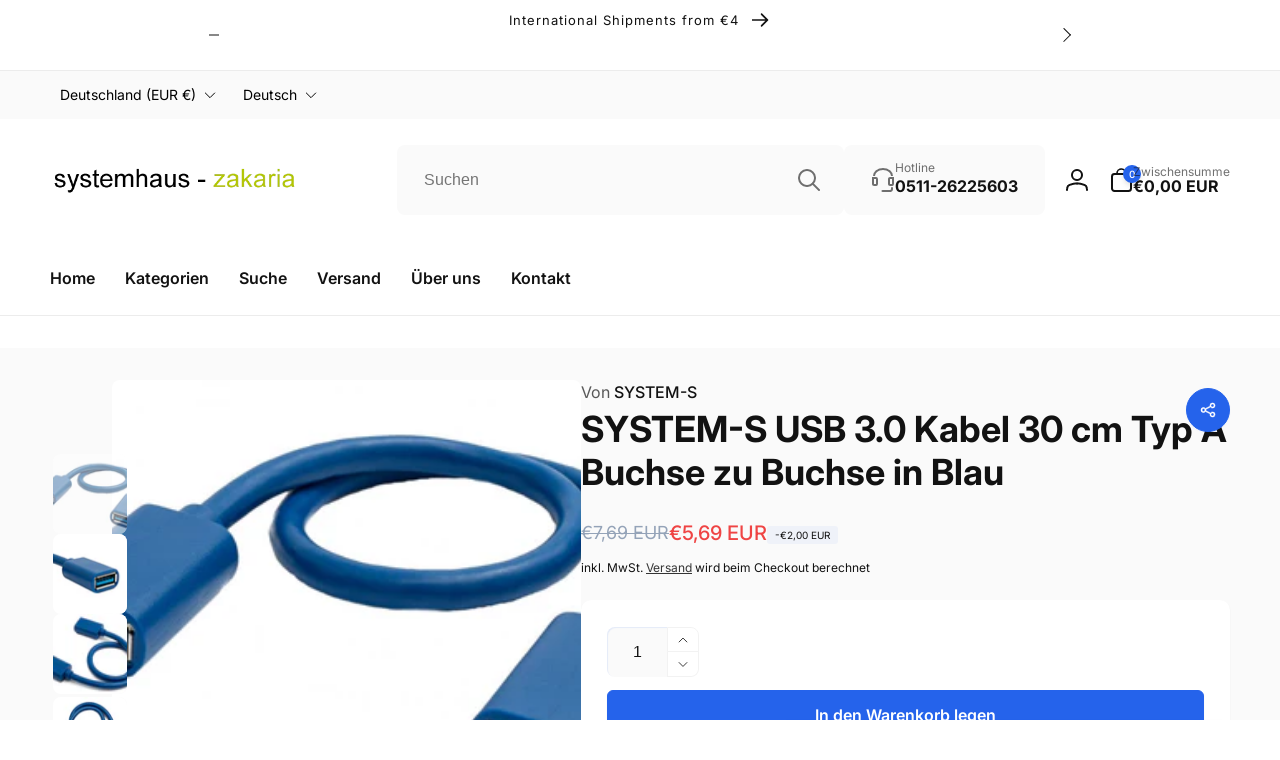

--- FILE ---
content_type: text/css
request_url: https://systemhauszakaria.com/cdn/shop/t/6/assets/component-cart-items.css?v=42795845083115558001745222250
body_size: 185
content:
.cart-items,.cart-items tbody{display:block;width:100%}.cart-items td,.cart-items th{padding:0;border:none}.cart-item{display:grid;grid-template:repeat(2,auto) / repeat(4,1fr);gap:1rem;margin-bottom:0}.cart-item:last-child{margin-bottom:1rem}.cart-item--border{border-bottom:.1rem solid rgba(var(--color-foreground),.05)}.cart-item__media{grid-row:1 / 3;width:auto}.cart-item__image{max-width:100%;height:auto}.cart-items .cart-item:not(:last-child) td.cart-item__totals,.cart-items .cart-item:not(:last-child) td.cart-item__media{padding-bottom:2rem}.cart-items .cart-item:not(:first-child) td:not(.cart-item__totals){padding-top:2rem}.cart-item>td+td{padding-left:1rem}td.cart-item__details{width:auto;grid-column:2 / 4}.cart-item__price-wrapper .cart-item__discounted-prices{display:flex;flex-direction:column;gap:.6rem}.cart-drawer .unit-price{margin-top:.6rem}@media screen and (max-width: 749px){.cart__item cart-remove-button{margin-left:0}.cart-item__quantity-wrapper .quantity{--add-width: 5rem}.cart-item__quantity-wrapper .quantity__input{border-radius:var(--inputs-radius)}}.cart-item__totals{position:relative;grid-column:2 / 5}td.cart-item__totals{padding-top:.5rem}.cart-items *.right{text-align:right}@media screen and (min-width: 750px){.cart-item__image{max-width:100%}}.cart-item__details{font-size:1.6rem;line-height:calc(1 + .4 / var(--font-body-scale))}.cart-item__details>*{margin:0}.cart-item__details>*+*{margin-top:.3rem}.cart-item__media{position:relative}.cart-item__name{text-decoration:none;display:block}.cart-item__price-wrapper>*{display:block;margin:0;padding:0}.cart-item__discounted-prices dd{margin:0}.cart-item__discounted-prices .cart-item__old-price{font-size:1.4rem}.cart-item__old-price{opacity:.7}.cart-item__final-price{font-weight:400}.product-option{font-size:1.4rem;word-break:break-all;line-height:calc(1 + .5 / var(--font-body-scale))}.cart-item__link{border-radius:.8rem}cart-remove-button{float:right}cart-remove-button .link{padding:0;margin:0 .1rem .1rem 0;display:flex}.cart-item .loading-overlay{top:auto;left:auto;right:0;width:calc(4.5rem / var(--font-body-scale))}.cart-item .loading-overlay .loading-overlay__spinner{height:1.8rem}.cart-item .loading-overlay:not(.hidden)~*{visibility:hidden}.cart-item__error{display:flex;align-items:flex-start}.cart-item__error-text{font-size:1.2rem;order:1}.cart-item__error-text+svg{flex-shrink:0;width:1.2rem;margin-right:.7rem}.cart-item__error-text:empty+svg{display:none}.product-option+.product-option{margin-top:.4rem}.product-option *{display:inline;margin:0}.cart-items thead th{text-transform:uppercase}@media screen and (max-width: 749px){.cart-items,.cart-items thead,.cart-items tbody{display:block;width:100%}.cart-item:last-child{margin-bottom:0}.cart-item__media{grid-row:1 / 3}.cart-item__details{grid-column:2 / 4}.cart-item__quantity-wrapper{flex-wrap:wrap}}.cart-item__error-text+svg{margin-top:.4rem}.cart-items th{border-bottom:.1rem solid rgba(var(--color-foreground),.08);padding-bottom:1.5rem}@media screen and (min-width: 750px){.cart-items{border-spacing:0;border-collapse:separate;box-shadow:none;width:100%;display:table}.cart-items thead th:first-child{width:50%}.cart-items th+th{padding-left:4rem}.cart-item{gap:1.5rem}.cart-item__details{width:35rem}}@media screen and (min-width: 990px){.cart-item__details{width:50rem}.cart-items thead th:first-child{width:60%}}.cart-item__vendor{word-break:break-all}
/*# sourceMappingURL=/cdn/shop/t/6/assets/component-cart-items.css.map?v=42795845083115558001745222250 */


--- FILE ---
content_type: text/css
request_url: https://systemhauszakaria.com/cdn/shop/t/6/assets/component-pickup-availability.css?v=81277384286937252771745222271
body_size: -57
content:
pickup-availability{display:block}pickup-availability[available]{min-height:8rem}.pickup-availability-preview{align-items:flex-start;display:flex;gap:.2rem;padding:2rem 2rem 0 0}.pickup-availability-preview .icon{flex-shrink:0;height:1.8rem}.pickup-availability-preview .icon-unavailable{height:1.6rem;margin-top:.1rem}.pickup-availability-button{color:rgba(var(--color-foreground),.75);letter-spacing:.06rem;padding:0 0 .2rem;text-align:left}.pickup-availability-button:hover{color:rgb(var(--color-foreground))}.pickup-availability-info *{margin:0 0 .6rem}pickup-availability-drawer{background-color:rgb(var(--color-background));height:100%;opacity:0;overflow-y:auto;padding:2rem;position:fixed;top:0;right:0;z-index:5;transition:opacity .3s ease,transform .3s ease;transform:translate(100%);width:100%}pickup-availability-drawer[open]{transform:translate(0);opacity:1}pickup-availability-drawer[open]+.pickup-overlay{display:block;position:fixed;top:0;left:0;right:0;bottom:0;z-index:4;background:rgb(var(--color-foreground),.05)}@media screen and (min-width: 750px){pickup-availability-drawer{transform:translate(100%);width:37.5rem}pickup-availability-drawer[open]{opacity:1;transform:translate(0);animation:animateDrawerOpen .3s ease}}.pickup-availability-header{align-items:flex-start;display:flex;justify-content:space-between;margin-bottom:1.2rem}.pickup-availability-drawer-title{margin:.5rem 0 0}.pickup-availability-header .icon{width:2rem}.pickup-availability-drawer-button{background-color:rgb(var(--color-foreground),.05);border:none;color:rgb(var(--color-foreground));cursor:pointer;height:4.4rem;padding:1.2rem;width:4.4rem;border-radius:50%;transition:background-color .5s ease}.pickup-availability-drawer-button:hover{background-color:rgb(var(--color-foreground),.1)}.pickup-availability-variant{font-size:1.3rem;line-height:calc(1 + .2 / var(--font-body-scale));margin:0 0 1.2rem;text-transform:capitalize}.pickup-availability-variant>*+strong{margin-left:1rem}.pickup-availability-list__item{border-bottom:.1rem solid rgba(var(--color-foreground),.08);padding:2rem 0}.pickup-availability-list__item:first-child{border-top:.1rem solid rgba(var(--color-foreground),.08)}.pickup-availability-list__item>*{margin:0}.pickup-availability-list__item>*+*{margin-top:1rem}.pickup-availability-address p{margin:0}@keyframes animateDrawerOpen{@media screen and (max-width: 749px) {0% {opacity: 0; transform: translateX(100%);} 100% {opacity: 1; transform: translateX(0);}} @media screen and (min-width: 750px) {0% {opacity: 0; transform: translateX(100%);} 100% {opacity: 1; transform: translateX(0);}}}
/*# sourceMappingURL=/cdn/shop/t/6/assets/component-pickup-availability.css.map?v=81277384286937252771745222271 */


--- FILE ---
content_type: text/css
request_url: https://systemhauszakaria.com/cdn/shop/t/6/assets/component-sticky-cart.css?v=100494750695147268161745222287
body_size: -229
content:
sticky-cart{transition:transform .3s ease;z-index:3;right:1.5rem}sticky-cart.open{transform:translateY(calc(-100% - 1.5rem))}.sticky-cart__inner{gap:1rem;padding:1rem;box-shadow:0 1px 2px rgb(var(--color-foreground),.1);border:1px solid rgb(var(--color-foreground),.1);border-radius:1rem}body.open-sticky-cart .floating-element{--floating-element-position: 10rem}.sticky-cart__price-media{gap:0 1.5rem}.sticky-cart__media img{height:6rem;width:auto;display:block}.sticky-cart__form{gap:1.5rem}.sticky-cart__variant-selects{display:flex;flex:1;gap:0 .5rem}.sticky-cart__variant-selects .product-form__input--dropdown,button.sticky-cart__submit{margin-bottom:0}@media (max-width: 749px){.sticky-cart__inner--has-variants{display:grid;grid-template-columns:auto 1fr auto}.disclosure__list-wrapper--sticky-variant-mobile{left:calc(50% - 10rem);width:20rem}sticky-cart details-disclosure>details{position:static}.sticky-cart__submit{font-size:1.4rem;padding:1rem}}.stick-cart__variant-select-mobile__button{margin-bottom:0;white-space:normal;padding-left:1.5rem}button.stick-cart__variant-select-mobile__button .icon{min-width:1.6rem}.sticky-cart__variant-select-mobile__link[aria-current=true]{text-decoration:underline;text-underline-offset:.7rem}@media screen and (min-width: 750px){sticky-cart{right:5rem}}@media screen and (min-width: 990px){sticky-cart{right:max(5rem,calc((100vw - var(--page-width) + 10rem) / 2))}}
/*# sourceMappingURL=/cdn/shop/t/6/assets/component-sticky-cart.css.map?v=100494750695147268161745222287 */
